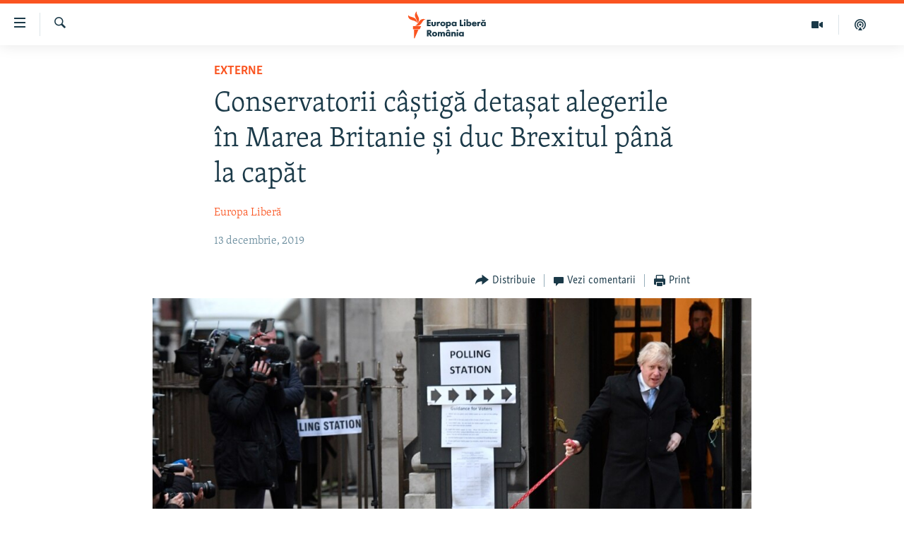

--- FILE ---
content_type: text/html; charset=utf-8
request_url: https://romania.europalibera.org/a/conservatorii-c%C3%A2%C8%99tig%C4%83-deta%C8%99at-alegerile-%C8%99i-duc-brexitul-p%C3%A2n%C4%83-la-cap%C4%83t/30323176.html
body_size: 11736
content:

<!DOCTYPE html>
<html lang="ro" dir="ltr" class="no-js">
<head>
<link href="/Content/responsive/RFE/ro-RO/RFE-ro-RO.css?&amp;av=0.0.0.0&amp;cb=374" rel="stylesheet"/>
<script src="//tags.europalibera.org/rferl-pangea/prod/utag.sync.js"></script> <script type='text/javascript' src='https://www.youtube.com/iframe_api' async></script>
<link rel="manifest" href="/manifest.json">
<script type="text/javascript">
//a general 'js' detection, must be on top level in <head>, due to CSS performance
document.documentElement.className = "js";
var cacheBuster = "374";
var appBaseUrl = "/";
var imgEnhancerBreakpoints = [0, 144, 256, 408, 650, 1023, 1597];
var isLoggingEnabled = false;
var isPreviewPage = false;
var isLivePreviewPage = false;
if (!isPreviewPage) {
window.RFE = window.RFE || {};
window.RFE.cacheEnabledByParam = window.location.href.indexOf('nocache=1') === -1;
const url = new URL(window.location.href);
const params = new URLSearchParams(url.search);
// Remove the 'nocache' parameter
params.delete('nocache');
// Update the URL without the 'nocache' parameter
url.search = params.toString();
window.history.replaceState(null, '', url.toString());
} else {
window.addEventListener('load', function() {
const links = window.document.links;
for (let i = 0; i < links.length; i++) {
links[i].href = '#';
links[i].target = '_self';
}
})
}
// Iframe & Embed detection
var embedProperties = {};
try {
// Reliable way to check if we are in an iframe.
var isIframe = window.self !== window.top;
embedProperties.is_iframe = isIframe;
if (!isIframe) {
embedProperties.embed_context = "main";
} else {
// We are in an iframe. Let's try to access the parent.
// This access will only fail with strict cross-origin (without document.domain).
var parentLocation = window.top.location;
// The access succeeded. Now we explicitly compare the hostname.
if (window.location.hostname === parentLocation.hostname) {
embedProperties.embed_context = "embed_self";
} else {
// Hostname is different (e.g. different subdomain with document.domain)
embedProperties.embed_context = "embed_cross";
}
// Since the access works, we can safely get the details.
embedProperties.url_parent = parentLocation.href;
embedProperties.title_parent = window.top.document.title;
}
} catch (err) {
// We are in an iframe, and an error occurred, probably due to cross-origin restrictions.
embedProperties.is_iframe = true;
embedProperties.embed_context = "embed_cross";
// We cannot access the properties of window.top.
// `document.referrer` can sometimes provide the URL of the parent page.
// It is not 100% reliable, but it is the best we can do in this situation.
embedProperties.url_parent = document.referrer || null;
embedProperties.title_parent = null; // We can't get to the title in a cross-origin scenario.
}
var pwaEnabled = false;
var swCacheDisabled;
</script>
<meta charset="utf-8" />
<title>Conservatorii c&#226;știgă detașat alegerile &#238;n Marea Britanie și duc Brexitul p&#226;nă la capăt</title>
<meta name="description" content="Sondajele de la urne indică o victorie zdrobitoare a Partidului Conservator, condus de Boris Johnson, care, dacă se confirmă estimările, ar putea obține majoritatea &#238;n Parlamentul de la Londra. Rezultatul alegerilor anticipate din Marea Britanie oferă și un sprijin puternic premierului..." />
<meta name="keywords" content="Externe, Brexit, alegeri in marea britanie" />
<meta name="viewport" content="width=device-width, initial-scale=1.0" />
<meta http-equiv="X-UA-Compatible" content="IE=edge" />
<meta name="robots" content="max-image-preview:large"><meta name="facebook-domain-verification" content="k3nlmqxamdlwyamdiwpe1na64zgsq8" />
<link href="https://romania.europalibera.org/a/conservatorii-c&#226;știgă-detașat-alegerile-și-duc-brexitul-p&#226;nă-la-capăt/30323176.html" rel="canonical" />
<meta name="apple-mobile-web-app-title" content="Radio Europa Liberă/Radio Libertatea" />
<meta name="apple-mobile-web-app-status-bar-style" content="black" />
<meta name="apple-itunes-app" content="app-id=475986784, app-argument=//30323176.ltr" />
<meta content="Conservatorii câștigă detașat alegerile în Marea Britanie și duc Brexitul până la capăt" property="og:title" />
<meta content="Sondajele de la urne indică o victorie zdrobitoare a Partidului Conservator, condus de Boris Johnson, care, dacă se confirmă estimările, ar putea obține majoritatea în Parlamentul de la Londra. Rezultatul alegerilor anticipate din Marea Britanie oferă și un sprijin puternic premierului..." property="og:description" />
<meta content="article" property="og:type" />
<meta content="https://romania.europalibera.org/a/conservatorii-câștigă-detașat-alegerile-și-duc-brexitul-până-la-capăt/30323176.html" property="og:url" />
<meta content="Europa Liberă România" property="og:site_name" />
<meta content="https://www.facebook.com/romania.europalibera/" property="article:publisher" />
<meta content="https://gdb.rferl.org/5569e3cb-4d10-4f25-9a24-21c20ae502f6_cx0_cy5_cw0_w1200_h630.jpg" property="og:image" />
<meta content="1200" property="og:image:width" />
<meta content="630" property="og:image:height" />
<meta content="568280086670706" property="fb:app_id" />
<meta content="Europa Liberă" name="Author" />
<meta content="summary_large_image" name="twitter:card" />
<meta content="@SomeAccount" name="twitter:site" />
<meta content="https://gdb.rferl.org/5569e3cb-4d10-4f25-9a24-21c20ae502f6_cx0_cy5_cw0_w1200_h630.jpg" name="twitter:image" />
<meta content="Conservatorii câștigă detașat alegerile în Marea Britanie și duc Brexitul până la capăt" name="twitter:title" />
<meta content="Sondajele de la urne indică o victorie zdrobitoare a Partidului Conservator, condus de Boris Johnson, care, dacă se confirmă estimările, ar putea obține majoritatea în Parlamentul de la Londra. Rezultatul alegerilor anticipate din Marea Britanie oferă și un sprijin puternic premierului..." name="twitter:description" />
<link rel="amphtml" href="https://romania.europalibera.org/amp/conservatorii-c&#226;știgă-detașat-alegerile-și-duc-brexitul-p&#226;nă-la-capăt/30323176.html" />
<script type="application/ld+json">{"articleSection":"Externe","isAccessibleForFree":true,"headline":"Conservatorii câștigă detașat alegerile în Marea Britanie și duc Brexitul până la capăt","inLanguage":"ro-RO","keywords":"Externe, Brexit, alegeri in marea britanie","author":{"@type":"Person","url":"https://romania.europalibera.org/author/europa-libera/juptqm","description":"","image":{"@type":"ImageObject"},"name":"Europa Liberă"},"datePublished":"2019-12-13 00:02:00Z","dateModified":"2019-12-13 00:51:00Z","publisher":{"logo":{"width":512,"height":220,"@type":"ImageObject","url":"https://romania.europalibera.org/Content/responsive/RFE/ro-RO/img/logo.png"},"@type":"NewsMediaOrganization","url":"https://romania.europalibera.org","sameAs":["https://www.facebook.com/europalibera.romania","https://www.youtube.com/channel/UCOk4Hl2jxsTJ4AoyV2zukoQ","https://www.instagram.com/europalibera.romania/","https://twitter.com/EuropaLiberaRo"],"name":"Europa Liberă România (RFE/RL)","alternateName":""},"@context":"https://schema.org","@type":"NewsArticle","mainEntityOfPage":"https://romania.europalibera.org/a/conservatorii-câștigă-detașat-alegerile-și-duc-brexitul-până-la-capăt/30323176.html","url":"https://romania.europalibera.org/a/conservatorii-câștigă-detașat-alegerile-și-duc-brexitul-până-la-capăt/30323176.html","description":"Sondajele de la urne indică o victorie zdrobitoare a Partidului Conservator, condus de Boris Johnson, care, dacă se confirmă estimările, ar putea obține majoritatea în Parlamentul de la Londra. Rezultatul alegerilor anticipate din Marea Britanie oferă și un sprijin puternic premierului...","image":{"width":1080,"height":608,"@type":"ImageObject","url":"https://gdb.rferl.org/5569e3cb-4d10-4f25-9a24-21c20ae502f6_cx0_cy5_cw0_w1080_h608.jpg"},"name":"Conservatorii câștigă detașat alegerile în Marea Britanie și duc Brexitul până la capăt"}</script>
<script src="/Scripts/responsive/infographics.b?v=dVbZ-Cza7s4UoO3BqYSZdbxQZVF4BOLP5EfYDs4kqEo1&amp;av=0.0.0.0&amp;cb=374"></script>
<script src="/Scripts/responsive/loader.b?v=C-JLefdHQ4ECvt5x4bMsJCTq2VRkcN8JUkP-IB-DzAI1&amp;av=0.0.0.0&amp;cb=374"></script>
<link rel="icon" type="image/svg+xml" href="/Content/responsive/RFE/img/webApp/favicon.svg" />
<link rel="alternate icon" href="/Content/responsive/RFE/img/webApp/favicon.ico" />
<link rel="mask-icon" color="#ea6903" href="/Content/responsive/RFE/img/webApp/favicon_safari.svg" />
<link rel="apple-touch-icon" sizes="152x152" href="/Content/responsive/RFE/img/webApp/ico-152x152.png" />
<link rel="apple-touch-icon" sizes="144x144" href="/Content/responsive/RFE/img/webApp/ico-144x144.png" />
<link rel="apple-touch-icon" sizes="114x114" href="/Content/responsive/RFE/img/webApp/ico-114x114.png" />
<link rel="apple-touch-icon" sizes="72x72" href="/Content/responsive/RFE/img/webApp/ico-72x72.png" />
<link rel="apple-touch-icon-precomposed" href="/Content/responsive/RFE/img/webApp/ico-57x57.png" />
<link rel="icon" sizes="192x192" href="/Content/responsive/RFE/img/webApp/ico-192x192.png" />
<link rel="icon" sizes="128x128" href="/Content/responsive/RFE/img/webApp/ico-128x128.png" />
<meta name="msapplication-TileColor" content="#ffffff" />
<meta name="msapplication-TileImage" content="/Content/responsive/RFE/img/webApp/ico-144x144.png" />
<link rel="preload" href="/Content/responsive/fonts/Skolar-Lt_LatnCyrl_v2.4.woff" type="font/woff" as="font" crossorigin="anonymous" />
<link rel="alternate" type="application/rss+xml" title="RFE/RL - Top Stories [RSS]" href="/api/" />
<link rel="sitemap" type="application/rss+xml" href="/sitemap.xml" />
<script type="text/javascript">
var analyticsData = Object.assign(embedProperties, {url:"https://romania.europalibera.org/a/conservatorii-c%c3%a2%c8%99tig%c4%83-deta%c8%99at-alegerile-%c8%99i-duc-brexitul-p%c3%a2n%c4%83-la-cap%c4%83t/30323176.html",property_id:"526",article_uid:"30323176",page_title:"Conservatorii câștigă detașat alegerile în Marea Britanie și duc Brexitul până la capăt",page_type:"article",content_type:"article",subcontent_type:"article",last_modified:"2019-12-13 00:51:00Z",pub_datetime:"2019-12-13 00:02:00Z",section:"externe",english_section:"international",byline:"Europa Liberă",categories:"international",tags:"brexit;alegeri in marea britanie",domain:"romania.europalibera.org",language:"Romanian",language_service:"RFERL Romanian",platform:"web",copied:"no",copied_article:"",copied_title:"",runs_js:"Yes",cms_release:"8.45.0.0.374",enviro_type:"prod",slug:"conservatorii-câștigă-detașat-alegerile-și-duc-brexitul-până-la-capăt",entity:"RFE",short_language_service:"ROM",platform_short:"W",page_name:"Conservatorii câștigă detașat alegerile în Marea Britanie și duc Brexitul până la capăt"});
// Push Analytics data as GTM message (without "event" attribute and before GTM initialization)
window.dataLayer = window.dataLayer || [];
window.dataLayer.push(analyticsData);
</script>
<script type="text/javascript" data-cookiecategory="analytics">
var gtmEventObject = {event: 'page_meta_ready'};window.dataLayer = window.dataLayer || [];window.dataLayer.push(gtmEventObject);
var renderGtm = "true";
if (renderGtm === "true") {
(function(w,d,s,l,i){w[l]=w[l]||[];w[l].push({'gtm.start':new Date().getTime(),event:'gtm.js'});var f=d.getElementsByTagName(s)[0],j=d.createElement(s),dl=l!='dataLayer'?'&l='+l:'';j.async=true;j.src='//www.googletagmanager.com/gtm.js?id='+i+dl;f.parentNode.insertBefore(j,f);})(window,document,'script','dataLayer','GTM-WXZBPZ');
}
</script>
</head>
<body class=" nav-no-loaded cc_theme pg-article pg-article--single-column print-lay-article use-sticky-share nojs-images ">
<noscript><iframe src="https://www.googletagmanager.com/ns.html?id=GTM-WXZBPZ" height="0" width="0" style="display:none;visibility:hidden"></iframe></noscript> <script type="text/javascript" data-cookiecategory="analytics">
var gtmEventObject = {event: 'page_meta_ready'};window.dataLayer = window.dataLayer || [];window.dataLayer.push(gtmEventObject);
var renderGtm = "true";
if (renderGtm === "true") {
(function(w,d,s,l,i){w[l]=w[l]||[];w[l].push({'gtm.start':new Date().getTime(),event:'gtm.js'});var f=d.getElementsByTagName(s)[0],j=d.createElement(s),dl=l!='dataLayer'?'&l='+l:'';j.async=true;j.src='//www.googletagmanager.com/gtm.js?id='+i+dl;f.parentNode.insertBefore(j,f);})(window,document,'script','dataLayer','GTM-WXZBPZ');
}
</script>
<!--Analytics tag js version start-->
<script type="text/javascript" data-cookiecategory="analytics">
var utag_data = Object.assign({}, analyticsData, {pub_year:"2019",pub_month:"12",pub_day:"13",pub_hour:"00",pub_weekday:"Friday"});
if(typeof(TealiumTagFrom)==='function' && typeof(TealiumTagSearchKeyword)==='function') {
var utag_from=TealiumTagFrom();var utag_searchKeyword=TealiumTagSearchKeyword();
if(utag_searchKeyword!=null && utag_searchKeyword!=='' && utag_data["search_keyword"]==null) utag_data["search_keyword"]=utag_searchKeyword;if(utag_from!=null && utag_from!=='') utag_data["from"]=TealiumTagFrom();}
if(window.top!== window.self&&utag_data.page_type==="snippet"){utag_data.page_type = 'iframe';}
try{if(window.top!==window.self&&window.self.location.hostname===window.top.location.hostname){utag_data.platform = 'self-embed';utag_data.platform_short = 'se';}}catch(e){if(window.top!==window.self&&window.self.location.search.includes("platformType=self-embed")){utag_data.platform = 'cross-promo';utag_data.platform_short = 'cp';}}
(function(a,b,c,d){ a="https://tags.europalibera.org/rferl-pangea/prod/utag.js"; b=document;c="script";d=b.createElement(c);d.src=a;d.type="text/java"+c;d.async=true; a=b.getElementsByTagName(c)[0];a.parentNode.insertBefore(d,a); })();
</script>
<!--Analytics tag js version end-->
<!-- Analytics tag management NoScript -->
<noscript>
<img style="position: absolute; border: none;" src="https://ssc.europalibera.org/b/ss/bbgprod,bbgentityrferl/1/G.4--NS/518981742?pageName=rfe%3arom%3aw%3aarticle%3aconservatorii%20c%c3%a2%c8%99tig%c4%83%20deta%c8%99at%20alegerile%20%c3%aen%20marea%20britanie%20%c8%99i%20duc%20brexitul%20p%c3%a2n%c4%83%20la%20cap%c4%83t&amp;c6=conservatorii%20c%c3%a2%c8%99tig%c4%83%20deta%c8%99at%20alegerile%20%c3%aen%20marea%20britanie%20%c8%99i%20duc%20brexitul%20p%c3%a2n%c4%83%20la%20cap%c4%83t&amp;v36=8.45.0.0.374&amp;v6=D=c6&amp;g=https%3a%2f%2fromania.europalibera.org%2fa%2fconservatorii-c%25c3%25a2%25c8%2599tig%25c4%2583-deta%25c8%2599at-alegerile-%25c8%2599i-duc-brexitul-p%25c3%25a2n%25c4%2583-la-cap%25c4%2583t%2f30323176.html&amp;c1=D=g&amp;v1=D=g&amp;events=event1,event52&amp;c16=rferl%20romanian&amp;v16=D=c16&amp;c5=international&amp;v5=D=c5&amp;ch=externe&amp;c15=romanian&amp;v15=D=c15&amp;c4=article&amp;v4=D=c4&amp;c14=30323176&amp;v14=D=c14&amp;v20=no&amp;c17=web&amp;v17=D=c17&amp;mcorgid=518abc7455e462b97f000101%40adobeorg&amp;server=romania.europalibera.org&amp;pageType=D=c4&amp;ns=bbg&amp;v29=D=server&amp;v25=rfe&amp;v30=526&amp;v105=D=User-Agent " alt="analytics" width="1" height="1" /></noscript>
<!-- End of Analytics tag management NoScript -->
<!--*** Accessibility links - For ScreenReaders only ***-->
<section>
<div class="sr-only">
<h2>Linkuri accesibilitate</h2>
<ul>
<li><a href="#content" data-disable-smooth-scroll="1">Sari la conținutul principal</a></li>
<li><a href="#navigation" data-disable-smooth-scroll="1">Sari la navigarea principală</a></li>
<li><a href="#txtHeaderSearch" data-disable-smooth-scroll="1">Sari la căutare</a></li>
</ul>
</div>
</section>
<div dir="ltr">
<div id="page">
<aside>
<div class="c-lightbox overlay-modal">
<div class="c-lightbox__intro">
<h2 class="c-lightbox__intro-title"></h2>
<button class="btn btn--rounded c-lightbox__btn c-lightbox__intro-next" title="Următorul">
<span class="ico ico--rounded ico-chevron-forward"></span>
<span class="sr-only">Următorul</span>
</button>
</div>
<div class="c-lightbox__nav">
<button class="btn btn--rounded c-lightbox__btn c-lightbox__btn--close" title="Inchide">
<span class="ico ico--rounded ico-close"></span>
<span class="sr-only">Inchide</span>
</button>
<button class="btn btn--rounded c-lightbox__btn c-lightbox__btn--prev" title="Precedent">
<span class="ico ico--rounded ico-chevron-backward"></span>
<span class="sr-only">Precedent</span>
</button>
<button class="btn btn--rounded c-lightbox__btn c-lightbox__btn--next" title="Următorul">
<span class="ico ico--rounded ico-chevron-forward"></span>
<span class="sr-only">Următorul</span>
</button>
</div>
<div class="c-lightbox__content-wrap">
<figure class="c-lightbox__content">
<span class="c-spinner c-spinner--lightbox">
<img src="/Content/responsive/img/player-spinner.png"
alt="Așteptați"
title="Așteptați" />
</span>
<div class="c-lightbox__img">
<div class="thumb">
<img src="" alt="" />
</div>
</div>
<figcaption>
<div class="c-lightbox__info c-lightbox__info--foot">
<span class="c-lightbox__counter"></span>
<span class="caption c-lightbox__caption"></span>
</div>
</figcaption>
</figure>
</div>
<div class="hidden">
<div class="content-advisory__box content-advisory__box--lightbox">
<span class="content-advisory__box-text">This image contains sensitive content which some people may find offensive or disturbing.</span>
<button class="btn btn--transparent content-advisory__box-btn m-t-md" value="text" type="button">
<span class="btn__text">
Click to reveal
</span>
</button>
</div>
</div>
</div>
<div class="print-dialogue">
<div class="container">
<h3 class="print-dialogue__title section-head">Print Options:</h3>
<div class="print-dialogue__opts">
<ul class="print-dialogue__opt-group">
<li class="form__group form__group--checkbox">
<input class="form__check " id="checkboxImages" name="checkboxImages" type="checkbox" checked="checked" />
<label for="checkboxImages" class="form__label m-t-md">Images</label>
</li>
<li class="form__group form__group--checkbox">
<input class="form__check " id="checkboxMultimedia" name="checkboxMultimedia" type="checkbox" checked="checked" />
<label for="checkboxMultimedia" class="form__label m-t-md">Multimedia</label>
</li>
</ul>
<ul class="print-dialogue__opt-group">
<li class="form__group form__group--checkbox">
<input class="form__check " id="checkboxEmbedded" name="checkboxEmbedded" type="checkbox" checked="checked" />
<label for="checkboxEmbedded" class="form__label m-t-md">Embedded Content</label>
</li>
<li class="form__group form__group--checkbox">
<input class="form__check " id="checkboxComments" name="checkboxComments" type="checkbox" />
<label for="checkboxComments" class="form__label m-t-md"> Comments</label>
</li>
</ul>
</div>
<div class="print-dialogue__buttons">
<button class="btn btn--secondary close-button" type="button" title="Cancel">
<span class="btn__text ">Cancel</span>
</button>
<button class="btn btn-cust-print m-l-sm" type="button" title="Print">
<span class="btn__text ">Print</span>
</button>
</div>
</div>
</div>
<div class="ctc-message pos-fix">
<div class="ctc-message__inner">Link has been copied to clipboard</div>
</div>
</aside>
<div class="hdr-20 hdr-20--big">
<div class="hdr-20__inner">
<div class="hdr-20__max pos-rel">
<div class="hdr-20__side hdr-20__side--primary d-flex">
<label data-for="main-menu-ctrl" data-switcher-trigger="true" data-switch-target="main-menu-ctrl" class="burger hdr-trigger pos-rel trans-trigger" data-trans-evt="click" data-trans-id="menu">
<span class="ico ico-close hdr-trigger__ico hdr-trigger__ico--close burger__ico burger__ico--close"></span>
<span class="ico ico-menu hdr-trigger__ico hdr-trigger__ico--open burger__ico burger__ico--open"></span>
</label>
<div class="menu-pnl pos-fix trans-target" data-switch-target="main-menu-ctrl" data-trans-id="menu">
<div class="menu-pnl__inner">
<nav class="main-nav menu-pnl__item menu-pnl__item--first">
<ul class="main-nav__list accordeon" data-analytics-tales="false" data-promo-name="link" data-location-name="nav,secnav">
<li class="main-nav__item">
<a class="main-nav__item-name main-nav__item-name--link" href="/stiri" title="ȘTIRI" data-item-name="news" >ȘTIRI</a>
</li>
<li class="main-nav__item">
<a class="main-nav__item-name main-nav__item-name--link" href="/politica" title="Politică" data-item-name="politics" >Politică</a>
</li>
<li class="main-nav__item">
<a class="main-nav__item-name main-nav__item-name--link" href="/societate" title="Societate" data-item-name="romanian-news" >Societate</a>
</li>
<li class="main-nav__item">
<a class="main-nav__item-name main-nav__item-name--link" href="/externe" title="Externe" data-item-name="international" >Externe</a>
</li>
<li class="main-nav__item">
<a class="main-nav__item-name main-nav__item-name--link" href="/campanii" title="CAMPANII" data-item-name="campanii" >CAMPANII</a>
</li>
<li class="main-nav__item">
<a class="main-nav__item-name main-nav__item-name--link" href="/zeceintrebari" title="#10&#206;ntrebări" data-item-name="zece-intrebari" >#10&#206;ntrebări</a>
</li>
<li class="main-nav__item">
<a class="main-nav__item-name main-nav__item-name--link" href="/z/23158" title="Explainer" data-item-name="explainer" >Explainer</a>
</li>
</ul>
</nav>
<div class="menu-pnl__item menu-pnl__item--social">
<h5 class="menu-pnl__sub-head">Urmărește-ne</h5>
<a href="https://www.facebook.com/europalibera.romania" title="Urmărește-ne pe Facebook" data-analytics-text="follow_on_facebook" class="btn btn--rounded btn--social-inverted menu-pnl__btn js-social-btn btn-facebook" target="_blank" rel="noopener">
<span class="ico ico-facebook-alt ico--rounded"></span>
</a>
<a href="https://www.youtube.com/channel/UCOk4Hl2jxsTJ4AoyV2zukoQ" title="Urmărește-ne pe Youtube" data-analytics-text="follow_on_youtube" class="btn btn--rounded btn--social-inverted menu-pnl__btn js-social-btn btn-youtube" target="_blank" rel="noopener">
<span class="ico ico-youtube ico--rounded"></span>
</a>
<a href="https://www.instagram.com/europalibera.romania/" title="Urmărește-ne pe Instagram" data-analytics-text="follow_on_instagram" class="btn btn--rounded btn--social-inverted menu-pnl__btn js-social-btn btn-instagram" target="_blank" rel="noopener">
<span class="ico ico-instagram ico--rounded"></span>
</a>
</div>
<div class="menu-pnl__item">
<a href="/navigation/allsites" class="menu-pnl__item-link">
<span class="ico ico-languages "></span>
Toate site-urile REL/RL
</a>
</div>
</div>
</div>
<label data-for="top-search-ctrl" data-switcher-trigger="true" data-switch-target="top-search-ctrl" class="top-srch-trigger hdr-trigger">
<span class="ico ico-close hdr-trigger__ico hdr-trigger__ico--close top-srch-trigger__ico top-srch-trigger__ico--close"></span>
<span class="ico ico-search hdr-trigger__ico hdr-trigger__ico--open top-srch-trigger__ico top-srch-trigger__ico--open"></span>
</label>
<div class="srch-top srch-top--in-header" data-switch-target="top-search-ctrl">
<div class="container">
<form action="/s" class="srch-top__form srch-top__form--in-header" id="form-topSearchHeader" method="get" role="search"><label for="txtHeaderSearch" class="sr-only">Caută</label>
<input type="text" id="txtHeaderSearch" name="k" placeholder="Caută" accesskey="s" value="" class="srch-top__input analyticstag-event" onkeydown="if (event.keyCode === 13) { FireAnalyticsTagEventOnSearch('search', $dom.get('#txtHeaderSearch')[0].value) }" />
<button title="Caută" type="submit" class="btn btn--top-srch analyticstag-event" onclick="FireAnalyticsTagEventOnSearch('search', $dom.get('#txtHeaderSearch')[0].value) ">
<span class="ico ico-search"></span>
</button></form>
</div>
</div>
<a href="/" class="main-logo-link">
<img src="/Content/responsive/RFE/ro-RO/img/logo-compact.svg?cb=374" class="main-logo main-logo--comp" alt="site logo">
<img src="/Content/responsive/RFE/ro-RO/img/logo.svg?cb=374" class="main-logo main-logo--big" alt="site logo">
</a>
</div>
<div class="hdr-20__side hdr-20__side--secondary d-flex">
<a href="/podcasts" title="Podcast" class="hdr-20__secondary-item" data-item-name="podcast">
<span class="ico ico-podcast hdr-20__secondary-icon"></span>
</a>
<a href="/foto-video" title="Multimedia" class="hdr-20__secondary-item" data-item-name="video">
<span class="ico ico-video hdr-20__secondary-icon"></span>
</a>
<a href="/s" title="Caută" class="hdr-20__secondary-item hdr-20__secondary-item--search" data-item-name="search">
<span class="ico ico-search hdr-20__secondary-icon hdr-20__secondary-icon--search"></span>
</a>
<div class="srch-bottom">
<form action="/s" class="srch-bottom__form d-flex" id="form-bottomSearch" method="get" role="search"><label for="txtSearch" class="sr-only">Caută</label>
<input type="search" id="txtSearch" name="k" placeholder="Caută" accesskey="s" value="" class="srch-bottom__input analyticstag-event" onkeydown="if (event.keyCode === 13) { FireAnalyticsTagEventOnSearch('search', $dom.get('#txtSearch')[0].value) }" />
<button title="Caută" type="submit" class="btn btn--bottom-srch analyticstag-event" onclick="FireAnalyticsTagEventOnSearch('search', $dom.get('#txtSearch')[0].value) ">
<span class="ico ico-search"></span>
</button></form>
</div>
</div>
<img src="/Content/responsive/RFE/ro-RO/img/logo-print.gif?cb=374" class="logo-print" loading="lazy" alt="site logo">
<img src="/Content/responsive/RFE/ro-RO/img/logo-print_color.png?cb=374" class="logo-print logo-print--color" loading="lazy" alt="site logo">
</div>
</div>
</div>
<script>
if (document.body.className.indexOf('pg-home') > -1) {
var nav2In = document.querySelector('.hdr-20__inner');
var nav2Sec = document.querySelector('.hdr-20__side--secondary');
var secStyle = window.getComputedStyle(nav2Sec);
if (nav2In && window.pageYOffset < 150 && secStyle['position'] !== 'fixed') {
nav2In.classList.add('hdr-20__inner--big')
}
}
</script>
<div class="c-hlights c-hlights--breaking c-hlights--no-item" data-hlight-display="mobile,desktop">
<div class="c-hlights__wrap container p-0">
<div class="c-hlights__nav">
<a role="button" href="#" title="Precedent">
<span class="ico ico-chevron-backward m-0"></span>
<span class="sr-only">Precedent</span>
</a>
<a role="button" href="#" title="Următorul">
<span class="ico ico-chevron-forward m-0"></span>
<span class="sr-only">Următorul</span>
</a>
</div>
<span class="c-hlights__label">
<span class="">Ultima oră</span>
<span class="switcher-trigger">
<label data-for="more-less-1" data-switcher-trigger="true" class="switcher-trigger__label switcher-trigger__label--more p-b-0" title="Mai multe">
<span class="ico ico-chevron-down"></span>
</label>
<label data-for="more-less-1" data-switcher-trigger="true" class="switcher-trigger__label switcher-trigger__label--less p-b-0" title="Mai puține">
<span class="ico ico-chevron-up"></span>
</label>
</span>
</span>
<ul class="c-hlights__items switcher-target" data-switch-target="more-less-1">
</ul>
</div>
</div> <div id="content">
<main class="container">
<div class="hdr-container">
<div class="row">
<div class="col-xs-12 col-sm-12 col-md-10 col-md-offset-1">
<div class="row">
<div class="col-category col-xs-12 col-md-8 col-md-offset-2"> <div class="category js-category">
<a class="" href="/externe">Externe</a> </div>
</div><div class="col-title col-xs-12 col-md-8 col-md-offset-2"> <h1 class="title pg-title">
Conservatorii c&#226;știgă detașat alegerile &#238;n Marea Britanie și duc Brexitul p&#226;nă la capăt
</h1>
</div><div class="col-publishing-details col-xs-12 col-md-8 col-md-offset-2"> <div class="publishing-details ">
<div class="links">
<ul class="links__list">
<li class="links__item">
<a class="links__item-link" href="/author/europa-libera/juptqm" title="Europa Liberă">Europa Liberă</a>
</li>
</ul>
</div>
<div class="published">
<span class="date" >
<time pubdate="pubdate" datetime="2019-12-13T02:02:00+02:00">
13 decembrie, 2019
</time>
</span>
</div>
</div>
</div><div class="col-xs-12 col-md-8 col-md-offset-2"> <div class="col-article-tools pos-rel article-share">
<div class="col-article-tools__end">
<div class="share--box">
<div class="sticky-share-container" style="display:none">
<div class="container">
<a href="https://romania.europalibera.org" id="logo-sticky-share">&nbsp;</a>
<div class="pg-title pg-title--sticky-share">
Conservatorii c&#226;știgă detașat alegerile &#238;n Marea Britanie și duc Brexitul p&#226;nă la capăt
</div>
<div class="sticked-nav-actions">
<!--This part is for sticky navigation display-->
<p class="buttons link-content-sharing p-0 ">
<button class="btn btn--link btn-content-sharing p-t-0 " id="btnContentSharing" value="text" role="Button" type="" title="comută mai multe opțiuni de distribuire">
<span class="ico ico-share ico--l"></span>
<span class="btn__text ">
Distribuie
</span>
</button>
</p>
<aside class="content-sharing js-content-sharing js-content-sharing--apply-sticky content-sharing--sticky"
role="complementary"
data-share-url="https://romania.europalibera.org/a/conservatorii-c%c3%a2%c8%99tig%c4%83-deta%c8%99at-alegerile-%c8%99i-duc-brexitul-p%c3%a2n%c4%83-la-cap%c4%83t/30323176.html" data-share-title="Conservatorii c&#226;știgă detașat alegerile &#238;n Marea Britanie și duc Brexitul p&#226;nă la capăt" data-share-text="">
<div class="content-sharing__popover">
<h6 class="content-sharing__title">Distribuie</h6>
<button href="#close" id="btnCloseSharing" class="btn btn--text-like content-sharing__close-btn">
<span class="ico ico-close ico--l"></span>
</button>
<ul class="content-sharing__list">
<li class="content-sharing__item">
<div class="ctc ">
<input type="text" class="ctc__input" readonly="readonly">
<a href="" js-href="https://romania.europalibera.org/a/conservatorii-c%c3%a2%c8%99tig%c4%83-deta%c8%99at-alegerile-%c8%99i-duc-brexitul-p%c3%a2n%c4%83-la-cap%c4%83t/30323176.html" class="content-sharing__link ctc__button">
<span class="ico ico-copy-link ico--rounded ico--s"></span>
<span class="content-sharing__link-text">Copy link</span>
</a>
</div>
</li>
<li class="content-sharing__item">
<a href="https://facebook.com/sharer.php?u=https%3a%2f%2fromania.europalibera.org%2fa%2fconservatorii-c%25c3%25a2%25c8%2599tig%25c4%2583-deta%25c8%2599at-alegerile-%25c8%2599i-duc-brexitul-p%25c3%25a2n%25c4%2583-la-cap%25c4%2583t%2f30323176.html"
data-analytics-text="share_on_facebook"
title="Facebook" target="_blank"
class="content-sharing__link js-social-btn">
<span class="ico ico-facebook ico--rounded ico--s"></span>
<span class="content-sharing__link-text">Facebook</span>
</a>
</li>
<li class="content-sharing__item visible-xs-inline-block visible-sm-inline-block">
<a href="whatsapp://send?text=https%3a%2f%2fromania.europalibera.org%2fa%2fconservatorii-c%25c3%25a2%25c8%2599tig%25c4%2583-deta%25c8%2599at-alegerile-%25c8%2599i-duc-brexitul-p%25c3%25a2n%25c4%2583-la-cap%25c4%2583t%2f30323176.html"
data-analytics-text="share_on_whatsapp"
title="WhatsApp" target="_blank"
class="content-sharing__link js-social-btn">
<span class="ico ico-whatsapp ico--rounded ico--s"></span>
<span class="content-sharing__link-text">WhatsApp</span>
</a>
</li>
<li class="content-sharing__item visible-md-inline-block visible-lg-inline-block">
<a href="https://web.whatsapp.com/send?text=https%3a%2f%2fromania.europalibera.org%2fa%2fconservatorii-c%25c3%25a2%25c8%2599tig%25c4%2583-deta%25c8%2599at-alegerile-%25c8%2599i-duc-brexitul-p%25c3%25a2n%25c4%2583-la-cap%25c4%2583t%2f30323176.html"
data-analytics-text="share_on_whatsapp_desktop"
title="WhatsApp" target="_blank"
class="content-sharing__link js-social-btn">
<span class="ico ico-whatsapp ico--rounded ico--s"></span>
<span class="content-sharing__link-text">WhatsApp</span>
</a>
</li>
<li class="content-sharing__item">
<a href="https://twitter.com/share?url=https%3a%2f%2fromania.europalibera.org%2fa%2fconservatorii-c%25c3%25a2%25c8%2599tig%25c4%2583-deta%25c8%2599at-alegerile-%25c8%2599i-duc-brexitul-p%25c3%25a2n%25c4%2583-la-cap%25c4%2583t%2f30323176.html&amp;text=Conservatorii+c%c3%a2%c8%99tig%c4%83+deta%c8%99at+alegerile+%c3%aen+Marea+Britanie+%c8%99i+duc+Brexitul+p%c3%a2n%c4%83+la+cap%c4%83t"
data-analytics-text="share_on_twitter"
title="X (Twitter)" target="_blank"
class="content-sharing__link js-social-btn">
<span class="ico ico-twitter ico--rounded ico--s"></span>
<span class="content-sharing__link-text">X (Twitter)</span>
</a>
</li>
<li class="content-sharing__item">
<a href="mailto:?body=https%3a%2f%2fromania.europalibera.org%2fa%2fconservatorii-c%25c3%25a2%25c8%2599tig%25c4%2583-deta%25c8%2599at-alegerile-%25c8%2599i-duc-brexitul-p%25c3%25a2n%25c4%2583-la-cap%25c4%2583t%2f30323176.html&amp;subject=Conservatorii c&#226;știgă detașat alegerile &#238;n Marea Britanie și duc Brexitul p&#226;nă la capăt"
title="Email"
class="content-sharing__link ">
<span class="ico ico-email ico--rounded ico--s"></span>
<span class="content-sharing__link-text">Email</span>
</a>
</li>
</ul>
</div>
</aside>
</div>
</div>
</div>
<div class="links">
<p class="buttons link-content-sharing p-0 ">
<button class="btn btn--link btn-content-sharing p-t-0 " id="btnContentSharing" value="text" role="Button" type="" title="comută mai multe opțiuni de distribuire">
<span class="ico ico-share ico--l"></span>
<span class="btn__text ">
Distribuie
</span>
</button>
</p>
<aside class="content-sharing js-content-sharing " role="complementary"
data-share-url="https://romania.europalibera.org/a/conservatorii-c%c3%a2%c8%99tig%c4%83-deta%c8%99at-alegerile-%c8%99i-duc-brexitul-p%c3%a2n%c4%83-la-cap%c4%83t/30323176.html" data-share-title="Conservatorii c&#226;știgă detașat alegerile &#238;n Marea Britanie și duc Brexitul p&#226;nă la capăt" data-share-text="">
<div class="content-sharing__popover">
<h6 class="content-sharing__title">Distribuie</h6>
<button href="#close" id="btnCloseSharing" class="btn btn--text-like content-sharing__close-btn">
<span class="ico ico-close ico--l"></span>
</button>
<ul class="content-sharing__list">
<li class="content-sharing__item">
<div class="ctc ">
<input type="text" class="ctc__input" readonly="readonly">
<a href="" js-href="https://romania.europalibera.org/a/conservatorii-c%c3%a2%c8%99tig%c4%83-deta%c8%99at-alegerile-%c8%99i-duc-brexitul-p%c3%a2n%c4%83-la-cap%c4%83t/30323176.html" class="content-sharing__link ctc__button">
<span class="ico ico-copy-link ico--rounded ico--l"></span>
<span class="content-sharing__link-text">Copy link</span>
</a>
</div>
</li>
<li class="content-sharing__item">
<a href="https://facebook.com/sharer.php?u=https%3a%2f%2fromania.europalibera.org%2fa%2fconservatorii-c%25c3%25a2%25c8%2599tig%25c4%2583-deta%25c8%2599at-alegerile-%25c8%2599i-duc-brexitul-p%25c3%25a2n%25c4%2583-la-cap%25c4%2583t%2f30323176.html"
data-analytics-text="share_on_facebook"
title="Facebook" target="_blank"
class="content-sharing__link js-social-btn">
<span class="ico ico-facebook ico--rounded ico--l"></span>
<span class="content-sharing__link-text">Facebook</span>
</a>
</li>
<li class="content-sharing__item visible-xs-inline-block visible-sm-inline-block">
<a href="whatsapp://send?text=https%3a%2f%2fromania.europalibera.org%2fa%2fconservatorii-c%25c3%25a2%25c8%2599tig%25c4%2583-deta%25c8%2599at-alegerile-%25c8%2599i-duc-brexitul-p%25c3%25a2n%25c4%2583-la-cap%25c4%2583t%2f30323176.html"
data-analytics-text="share_on_whatsapp"
title="WhatsApp" target="_blank"
class="content-sharing__link js-social-btn">
<span class="ico ico-whatsapp ico--rounded ico--l"></span>
<span class="content-sharing__link-text">WhatsApp</span>
</a>
</li>
<li class="content-sharing__item visible-md-inline-block visible-lg-inline-block">
<a href="https://web.whatsapp.com/send?text=https%3a%2f%2fromania.europalibera.org%2fa%2fconservatorii-c%25c3%25a2%25c8%2599tig%25c4%2583-deta%25c8%2599at-alegerile-%25c8%2599i-duc-brexitul-p%25c3%25a2n%25c4%2583-la-cap%25c4%2583t%2f30323176.html"
data-analytics-text="share_on_whatsapp_desktop"
title="WhatsApp" target="_blank"
class="content-sharing__link js-social-btn">
<span class="ico ico-whatsapp ico--rounded ico--l"></span>
<span class="content-sharing__link-text">WhatsApp</span>
</a>
</li>
<li class="content-sharing__item">
<a href="https://twitter.com/share?url=https%3a%2f%2fromania.europalibera.org%2fa%2fconservatorii-c%25c3%25a2%25c8%2599tig%25c4%2583-deta%25c8%2599at-alegerile-%25c8%2599i-duc-brexitul-p%25c3%25a2n%25c4%2583-la-cap%25c4%2583t%2f30323176.html&amp;text=Conservatorii+c%c3%a2%c8%99tig%c4%83+deta%c8%99at+alegerile+%c3%aen+Marea+Britanie+%c8%99i+duc+Brexitul+p%c3%a2n%c4%83+la+cap%c4%83t"
data-analytics-text="share_on_twitter"
title="X (Twitter)" target="_blank"
class="content-sharing__link js-social-btn">
<span class="ico ico-twitter ico--rounded ico--l"></span>
<span class="content-sharing__link-text">X (Twitter)</span>
</a>
</li>
<li class="content-sharing__item">
<a href="mailto:?body=https%3a%2f%2fromania.europalibera.org%2fa%2fconservatorii-c%25c3%25a2%25c8%2599tig%25c4%2583-deta%25c8%2599at-alegerile-%25c8%2599i-duc-brexitul-p%25c3%25a2n%25c4%2583-la-cap%25c4%2583t%2f30323176.html&amp;subject=Conservatorii c&#226;știgă detașat alegerile &#238;n Marea Britanie și duc Brexitul p&#226;nă la capăt"
title="Email"
class="content-sharing__link ">
<span class="ico ico-email ico--rounded ico--l"></span>
<span class="content-sharing__link-text">Email</span>
</a>
</li>
</ul>
</div>
</aside>
<p class="buttons link-comments p-0">
<a href="#comments" class="btn btn--link p-t-0" data-disable-smooth-scroll="1" title="">
<span class="ico ico-comment"></span>
<span class="btn__text hidden-xs">
Vezi comentarii
</span>
</a>
</p>
<p class="link-print hidden-xs buttons p-0">
<button class="btn btn--link btn-print p-t-0" onclick="if (typeof FireAnalyticsTagEvent === 'function') {FireAnalyticsTagEvent({ on_page_event: 'print_story' });}return false" title="(CTRL+P)">
<span class="ico ico-print"></span>
<span class="btn__text">Print</span>
</button>
</p>
</div>
</div>
</div>
</div>
</div><div class="col-multimedia col-xs-12 col-md-10 col-md-offset-1"> <div class="cover-media">
<figure class="media-image js-media-expand">
<div class="img-wrap">
<div class="thumb thumb16_9">
<img src="https://gdb.rferl.org/5569e3cb-4d10-4f25-9a24-21c20ae502f6_cx0_cy5_cw0_w250_r1_s.jpg" alt="Premierul britanic Boris Johnson a votat de dimineață, la o secție din centrul Londrei, &#238;nsoțit de cățelul său, Dilyn. " />
</div>
</div>
<figcaption>
<span class="caption">Premierul britanic Boris Johnson a votat de dimineață, la o secție din centrul Londrei, &#238;nsoțit de cățelul său, Dilyn. </span>
</figcaption>
</figure>
</div>
</div>
</div>
</div>
</div>
</div>
<div class="body-container">
<div class="row">
<div class="col-xs-12 col-sm-12 col-md-10 col-md-offset-1">
<div class="row">
<div class="col-xs-12 col-sm-12 col-md-8 col-lg-8 col-md-offset-2">
<div id="article-content" class="content-floated-wrap fb-quotable">
<div class="wsw">
<p>Sondajele de la urne indică o victorie zdrobitoare a Partidului Conservator, condus de Boris Johnson, care, dacă se confirmă estimările, ar putea obține majoritatea în Parlamentul de la Londra. Rezultatul alegerilor anticipate din Marea Britanie oferă și un sprijin puternic premierului conservator de a pune în practică ieșirea Regatului Unit din Uniunea Europeană luna viitoare.</p>
<p>Potrivit exit-poll-urilor, Conservatorii au obținut 368 de mandate, cu 50 mai multe decât la ultimele alegeri, din 2017, pe care, de asemenea, le-au câștigat.</p>
<p>Înfrângerea Partidului Laburist este drastică, estimările arătând că partidul lui Jeremy Corbyn va avea 191 de mandate - au pierdut 71 de locuri în Parlament. Laburiștii, care au marcat o mutare considerabilă spre stânga sub Jeremy Corbyn, nu au mai suferit un asemenea eșec din 1935. </p>
<p>Alegerile au mai arătat o consolidare a Partidului Național Scoțian (SNP), cu 55 mandate, care a depășit liberal-democrații, cu doar 13 locuri. Avansul SNP ar putea da șanse unui nou referendum privind independența Scoției. </p>
<p>Liberal-democrații, care dădeau odinioară vicepremierul, care au avut o campanie în care au promis un nou referendum pentru Brexit, sunt și ei într-un moment critic.</p>
<p>Campania lui Boris Johnson, care a avut ca slogan „<em>Get Brexit Done</em>” (să ducem la capăt Brexit-ul) aduce o clarificare în privința părerii electoratului, care confirmă, din nou, după trei ani și multe răzgândiri, că este mai numeros curentul care dorește ca Marea Britanie să se despartă de Uniunea Europeană.</p>
<p>Ministrul de Interne, Priti Patel, un apropiat al lui Johnson, a spus că Brexitul se va produce cât de curând, o prioritate fiind adoptarea legislației care cuprinde condițiile Brexit până de Crăciun.</p>
<p>Este al treilea rând de alegeri în cinci ani pe care conservatorii le câștigă, iar dacă vor duce mandatul (de cinci ani) la final, vor fi zece ani de dominație pe scena politică britanică. De două ori au fost alegeri anticipate, convocate de Theresa May și, de data aceasta, de Boris Johnson, care a organizat sufragiul înainte de Crăciun, pentru prima dată în 100 de ani.</p>
<p>Johnson a spus că, dacă va avea majoritatea la Palatul Westminster, Regatul Unit iese din UE la 31 ianuarie 2020.</p>
<p>Principalul său rival, liderul laburiștilor, Jeremy Corbyn, le-a promis britanicilor un nou referendum cu două opțiuni - renegocierea acordului de ieșire din Uniune și rămânerea în comunitatea europeană. Campania lui Corbyn însă a deviat de la tema principală și a vorbit despre sfârșitul austerității și creșeterea finanțării în sistemul național de sănătate, unul dintre cele mai dificile domenii. </p>
<p>Liberal Democrații promiteau anularea Brexitului, însă nu au avut succes, chiar dacă actorul Hugh Grant a bătut la ușile oamenilor pentru a opri ieșirea Regatului Unit din UE.</p>
<p>Rezultatele oficiale, pe fiecare dintre țări și regiuni, vor arăta dacă există schimbări de percepție de la referendumul din iunie 2016, când orașele mari și cosmopolite au votat împotriva Brexit, în vreme ce în comitate, în orașe mai mici și în rural, s-a votat preponderent pentru ieșirea din UE. La prima vedere, se observă că discursul conservatorilor a convins mulți dintre votanții stângii și dintre ai liberal-democraților, de centru.</p>
<p> </p>
<figure> </figure>
</div>
<div class="footer-toolbar">
<div class="share--box">
<div class="sticky-share-container" style="display:none">
<div class="container">
<a href="https://romania.europalibera.org" id="logo-sticky-share">&nbsp;</a>
<div class="pg-title pg-title--sticky-share">
Conservatorii c&#226;știgă detașat alegerile &#238;n Marea Britanie și duc Brexitul p&#226;nă la capăt
</div>
<div class="sticked-nav-actions">
<!--This part is for sticky navigation display-->
<p class="buttons link-content-sharing p-0 ">
<button class="btn btn--link btn-content-sharing p-t-0 " id="btnContentSharing" value="text" role="Button" type="" title="comută mai multe opțiuni de distribuire">
<span class="ico ico-share ico--l"></span>
<span class="btn__text ">
Distribuie
</span>
</button>
</p>
<aside class="content-sharing js-content-sharing js-content-sharing--apply-sticky content-sharing--sticky"
role="complementary"
data-share-url="https://romania.europalibera.org/a/conservatorii-c%c3%a2%c8%99tig%c4%83-deta%c8%99at-alegerile-%c8%99i-duc-brexitul-p%c3%a2n%c4%83-la-cap%c4%83t/30323176.html" data-share-title="Conservatorii c&#226;știgă detașat alegerile &#238;n Marea Britanie și duc Brexitul p&#226;nă la capăt" data-share-text="">
<div class="content-sharing__popover">
<h6 class="content-sharing__title">Distribuie</h6>
<button href="#close" id="btnCloseSharing" class="btn btn--text-like content-sharing__close-btn">
<span class="ico ico-close ico--l"></span>
</button>
<ul class="content-sharing__list">
<li class="content-sharing__item">
<div class="ctc ">
<input type="text" class="ctc__input" readonly="readonly">
<a href="" js-href="https://romania.europalibera.org/a/conservatorii-c%c3%a2%c8%99tig%c4%83-deta%c8%99at-alegerile-%c8%99i-duc-brexitul-p%c3%a2n%c4%83-la-cap%c4%83t/30323176.html" class="content-sharing__link ctc__button">
<span class="ico ico-copy-link ico--rounded ico--s"></span>
<span class="content-sharing__link-text">Copy link</span>
</a>
</div>
</li>
<li class="content-sharing__item">
<a href="https://facebook.com/sharer.php?u=https%3a%2f%2fromania.europalibera.org%2fa%2fconservatorii-c%25c3%25a2%25c8%2599tig%25c4%2583-deta%25c8%2599at-alegerile-%25c8%2599i-duc-brexitul-p%25c3%25a2n%25c4%2583-la-cap%25c4%2583t%2f30323176.html"
data-analytics-text="share_on_facebook"
title="Facebook" target="_blank"
class="content-sharing__link js-social-btn">
<span class="ico ico-facebook ico--rounded ico--s"></span>
<span class="content-sharing__link-text">Facebook</span>
</a>
</li>
<li class="content-sharing__item visible-xs-inline-block visible-sm-inline-block">
<a href="whatsapp://send?text=https%3a%2f%2fromania.europalibera.org%2fa%2fconservatorii-c%25c3%25a2%25c8%2599tig%25c4%2583-deta%25c8%2599at-alegerile-%25c8%2599i-duc-brexitul-p%25c3%25a2n%25c4%2583-la-cap%25c4%2583t%2f30323176.html"
data-analytics-text="share_on_whatsapp"
title="WhatsApp" target="_blank"
class="content-sharing__link js-social-btn">
<span class="ico ico-whatsapp ico--rounded ico--s"></span>
<span class="content-sharing__link-text">WhatsApp</span>
</a>
</li>
<li class="content-sharing__item visible-md-inline-block visible-lg-inline-block">
<a href="https://web.whatsapp.com/send?text=https%3a%2f%2fromania.europalibera.org%2fa%2fconservatorii-c%25c3%25a2%25c8%2599tig%25c4%2583-deta%25c8%2599at-alegerile-%25c8%2599i-duc-brexitul-p%25c3%25a2n%25c4%2583-la-cap%25c4%2583t%2f30323176.html"
data-analytics-text="share_on_whatsapp_desktop"
title="WhatsApp" target="_blank"
class="content-sharing__link js-social-btn">
<span class="ico ico-whatsapp ico--rounded ico--s"></span>
<span class="content-sharing__link-text">WhatsApp</span>
</a>
</li>
<li class="content-sharing__item">
<a href="https://twitter.com/share?url=https%3a%2f%2fromania.europalibera.org%2fa%2fconservatorii-c%25c3%25a2%25c8%2599tig%25c4%2583-deta%25c8%2599at-alegerile-%25c8%2599i-duc-brexitul-p%25c3%25a2n%25c4%2583-la-cap%25c4%2583t%2f30323176.html&amp;text=Conservatorii+c%c3%a2%c8%99tig%c4%83+deta%c8%99at+alegerile+%c3%aen+Marea+Britanie+%c8%99i+duc+Brexitul+p%c3%a2n%c4%83+la+cap%c4%83t"
data-analytics-text="share_on_twitter"
title="X (Twitter)" target="_blank"
class="content-sharing__link js-social-btn">
<span class="ico ico-twitter ico--rounded ico--s"></span>
<span class="content-sharing__link-text">X (Twitter)</span>
</a>
</li>
<li class="content-sharing__item">
<a href="mailto:?body=https%3a%2f%2fromania.europalibera.org%2fa%2fconservatorii-c%25c3%25a2%25c8%2599tig%25c4%2583-deta%25c8%2599at-alegerile-%25c8%2599i-duc-brexitul-p%25c3%25a2n%25c4%2583-la-cap%25c4%2583t%2f30323176.html&amp;subject=Conservatorii c&#226;știgă detașat alegerile &#238;n Marea Britanie și duc Brexitul p&#226;nă la capăt"
title="Email"
class="content-sharing__link ">
<span class="ico ico-email ico--rounded ico--s"></span>
<span class="content-sharing__link-text">Email</span>
</a>
</li>
</ul>
</div>
</aside>
</div>
</div>
</div>
<div class="links">
<p class="buttons link-content-sharing p-0 ">
<button class="btn btn--link btn-content-sharing p-t-0 " id="btnContentSharing" value="text" role="Button" type="" title="comută mai multe opțiuni de distribuire">
<span class="ico ico-share ico--l"></span>
<span class="btn__text ">
Distribuie
</span>
</button>
</p>
<aside class="content-sharing js-content-sharing " role="complementary"
data-share-url="https://romania.europalibera.org/a/conservatorii-c%c3%a2%c8%99tig%c4%83-deta%c8%99at-alegerile-%c8%99i-duc-brexitul-p%c3%a2n%c4%83-la-cap%c4%83t/30323176.html" data-share-title="Conservatorii c&#226;știgă detașat alegerile &#238;n Marea Britanie și duc Brexitul p&#226;nă la capăt" data-share-text="">
<div class="content-sharing__popover">
<h6 class="content-sharing__title">Distribuie</h6>
<button href="#close" id="btnCloseSharing" class="btn btn--text-like content-sharing__close-btn">
<span class="ico ico-close ico--l"></span>
</button>
<ul class="content-sharing__list">
<li class="content-sharing__item">
<div class="ctc ">
<input type="text" class="ctc__input" readonly="readonly">
<a href="" js-href="https://romania.europalibera.org/a/conservatorii-c%c3%a2%c8%99tig%c4%83-deta%c8%99at-alegerile-%c8%99i-duc-brexitul-p%c3%a2n%c4%83-la-cap%c4%83t/30323176.html" class="content-sharing__link ctc__button">
<span class="ico ico-copy-link ico--rounded ico--l"></span>
<span class="content-sharing__link-text">Copy link</span>
</a>
</div>
</li>
<li class="content-sharing__item">
<a href="https://facebook.com/sharer.php?u=https%3a%2f%2fromania.europalibera.org%2fa%2fconservatorii-c%25c3%25a2%25c8%2599tig%25c4%2583-deta%25c8%2599at-alegerile-%25c8%2599i-duc-brexitul-p%25c3%25a2n%25c4%2583-la-cap%25c4%2583t%2f30323176.html"
data-analytics-text="share_on_facebook"
title="Facebook" target="_blank"
class="content-sharing__link js-social-btn">
<span class="ico ico-facebook ico--rounded ico--l"></span>
<span class="content-sharing__link-text">Facebook</span>
</a>
</li>
<li class="content-sharing__item visible-xs-inline-block visible-sm-inline-block">
<a href="whatsapp://send?text=https%3a%2f%2fromania.europalibera.org%2fa%2fconservatorii-c%25c3%25a2%25c8%2599tig%25c4%2583-deta%25c8%2599at-alegerile-%25c8%2599i-duc-brexitul-p%25c3%25a2n%25c4%2583-la-cap%25c4%2583t%2f30323176.html"
data-analytics-text="share_on_whatsapp"
title="WhatsApp" target="_blank"
class="content-sharing__link js-social-btn">
<span class="ico ico-whatsapp ico--rounded ico--l"></span>
<span class="content-sharing__link-text">WhatsApp</span>
</a>
</li>
<li class="content-sharing__item visible-md-inline-block visible-lg-inline-block">
<a href="https://web.whatsapp.com/send?text=https%3a%2f%2fromania.europalibera.org%2fa%2fconservatorii-c%25c3%25a2%25c8%2599tig%25c4%2583-deta%25c8%2599at-alegerile-%25c8%2599i-duc-brexitul-p%25c3%25a2n%25c4%2583-la-cap%25c4%2583t%2f30323176.html"
data-analytics-text="share_on_whatsapp_desktop"
title="WhatsApp" target="_blank"
class="content-sharing__link js-social-btn">
<span class="ico ico-whatsapp ico--rounded ico--l"></span>
<span class="content-sharing__link-text">WhatsApp</span>
</a>
</li>
<li class="content-sharing__item">
<a href="https://twitter.com/share?url=https%3a%2f%2fromania.europalibera.org%2fa%2fconservatorii-c%25c3%25a2%25c8%2599tig%25c4%2583-deta%25c8%2599at-alegerile-%25c8%2599i-duc-brexitul-p%25c3%25a2n%25c4%2583-la-cap%25c4%2583t%2f30323176.html&amp;text=Conservatorii+c%c3%a2%c8%99tig%c4%83+deta%c8%99at+alegerile+%c3%aen+Marea+Britanie+%c8%99i+duc+Brexitul+p%c3%a2n%c4%83+la+cap%c4%83t"
data-analytics-text="share_on_twitter"
title="X (Twitter)" target="_blank"
class="content-sharing__link js-social-btn">
<span class="ico ico-twitter ico--rounded ico--l"></span>
<span class="content-sharing__link-text">X (Twitter)</span>
</a>
</li>
<li class="content-sharing__item">
<a href="mailto:?body=https%3a%2f%2fromania.europalibera.org%2fa%2fconservatorii-c%25c3%25a2%25c8%2599tig%25c4%2583-deta%25c8%2599at-alegerile-%25c8%2599i-duc-brexitul-p%25c3%25a2n%25c4%2583-la-cap%25c4%2583t%2f30323176.html&amp;subject=Conservatorii c&#226;știgă detașat alegerile &#238;n Marea Britanie și duc Brexitul p&#226;nă la capăt"
title="Email"
class="content-sharing__link ">
<span class="ico ico-email ico--rounded ico--l"></span>
<span class="content-sharing__link-text">Email</span>
</a>
</li>
</ul>
</div>
</aside>
<p class="buttons link-comments p-0">
<a href="#comments" class="btn btn--link p-t-0" data-disable-smooth-scroll="1" title="">
<span class="ico ico-comment"></span>
<span class="btn__text hidden-xs">
Vezi comentarii
</span>
</a>
</p>
<p class="link-print hidden-xs buttons p-0">
<button class="btn btn--link btn-print p-t-0" onclick="if (typeof FireAnalyticsTagEvent === 'function') {FireAnalyticsTagEvent({ on_page_event: 'print_story' });}return false" title="(CTRL+P)">
<span class="ico ico-print"></span>
<span class="btn__text">Print</span>
</button>
</p>
</div>
</div>
</div>
<ul>
</ul>
</div>
<div id="comments" class="comments-dialog comments-dialog--initialized comments-dialog--animated">
<div class="comments-dialog__dialog">
<div class="comments-dialog__dialog-header">
<h3 class="section-head section-head--comments font-1">Facebook Forum</h3>
<button class="btn btn--link btn--close " value="text" role="Close" type="" title="Inchide">
<span class="ico ico-close "></span><span class="btn__text ">Inchide</span>
</button>
</div>
<div class="comments-dialog__dialog-content">
<div class="comments comments--fb">
<div class="comments-form comments-facebook">
<div class="fb-comments" data-href="https://romania.europalibera.org/a/conservatorii-c&#226;știgă-detașat-alegerile-și-duc-brexitul-p&#226;nă-la-capăt/30323176.html" data-numposts="2" data-mobile="true"></div>
</div>
</div>
</div>
<div class="comments-dialog__dialog-footer">
<button class="btn btn--link btn--close " value="text" role="Close" type="" title="Inchide">
<span class="ico ico-close "></span><span class="btn__text ">Inchide</span>
</button>
</div>
</div>
</div>
</div>
</div>
</div>
</div>
</div>
</main>
<a class="btn pos-abs p-0 lazy-scroll-load" data-ajax="true" data-ajax-mode="replace" data-ajax-update="#ymla-section" data-ajax-url="/part/section/5/7590" href="/p/7590.html" loadonce="true" title="Citiți și...">​</a> <div id="ymla-section" class="clear ymla-section"></div>
</div>
<footer role="contentinfo">
<div id="foot" class="foot">
<div class="container">
<div class="foot-nav collapsed" id="foot-nav">
<div class="menu">
<ul class="items">
<li class="socials block-socials">
<span class="handler" id="socials-handler">
Urmărește-ne
</span>
<div class="inner">
<ul class="subitems follow">
<li>
<a href="https://www.facebook.com/europalibera.romania" title="Urmărește-ne pe Facebook" data-analytics-text="follow_on_facebook" class="btn btn--rounded js-social-btn btn-facebook" target="_blank" rel="noopener">
<span class="ico ico-facebook-alt ico--rounded"></span>
</a>
</li>
<li>
<a href="https://www.youtube.com/channel/UCOk4Hl2jxsTJ4AoyV2zukoQ" title="Urmărește-ne pe Youtube" data-analytics-text="follow_on_youtube" class="btn btn--rounded js-social-btn btn-youtube" target="_blank" rel="noopener">
<span class="ico ico-youtube ico--rounded"></span>
</a>
</li>
<li>
<a href="https://www.instagram.com/europalibera.romania/" title="Urmărește-ne pe Instagram" data-analytics-text="follow_on_instagram" class="btn btn--rounded js-social-btn btn-instagram" target="_blank" rel="noopener">
<span class="ico ico-instagram ico--rounded"></span>
</a>
</li>
<li>
<a href="/rssfeeds" title="RSS" data-analytics-text="follow_on_rss" class="btn btn--rounded js-social-btn btn-rss" >
<span class="ico ico-rss ico--rounded"></span>
</a>
</li>
<li>
<a href="https://news.google.com/publications/CAAiEI4WBkygAQZV2pOiPz8ZyJkqFAgKIhCOFgZMoAEGVdqToj8_GciZ?hl=en-US&amp;gl=US&amp;ceid=US%3Aen" title="Follow us on Google News" data-analytics-text="follow_on_google_news" class="btn btn--rounded js-social-btn btn-g-news" target="_blank" rel="noopener">
<span class="ico ico-google-news ico--rounded"></span>
</a>
</li>
<li>
<a href="https://twitter.com/EuropaLiberaRo" title="Urmărește-ne pe Twitter" data-analytics-text="follow_on_twitter" class="btn btn--rounded js-social-btn btn-twitter" target="_blank" rel="noopener">
<span class="ico ico-twitter ico--rounded"></span>
</a>
</li>
</ul>
</div>
</li>
<li class="block-primary collapsed collapsible item">
<span class="handler">
Informații despre site
<span title="&#206;nchide" class="ico ico-chevron-up"></span>
<span title="Deschide" class="ico ico-chevron-down"></span>
<span title="Adaugă" class="ico ico-plus"></span>
<span title="Șterge" class="ico ico-minus"></span>
</span>
<div class="inner">
<ul class="subitems">
<li class="subitem">
<a class="handler" href="/data-de-contact" title="Contactați-ne" >Contactați-ne</a>
</li>
<li class="subitem">
<a class="handler" href="/despre-noi-europa-libera" title="Despre noi" >Despre noi</a>
</li>
<li class="subitem">
<a class="handler" href="/reguli-rferl" title="Politica RFE/RL" >Politica RFE/RL</a>
</li>
</ul>
</div>
</li>
<li class="block-primary collapsed collapsible item">
<span class="handler">
Newsletter
<span title="&#206;nchide" class="ico ico-chevron-up"></span>
<span title="Deschide" class="ico ico-chevron-down"></span>
<span title="Adaugă" class="ico ico-plus"></span>
<span title="Șterge" class="ico ico-minus"></span>
</span>
<div class="inner">
<ul class="subitems">
<li class="subitem">
<a class="handler" href="https://romania.europalibera.org/newsletter-europa-libera" title="Abonează-te" target="_blank" rel="noopener">Abonează-te</a>
</li>
</ul>
</div>
</li>
</ul>
</div>
</div>
<div class="foot__item foot__item--copyrights">
<p class="copyright">Radio Free Europe/Radio Liberty © 2026 RFE/RL, Inc. Toate drepturile rezervate</p>
</div>
</div>
</div>
</footer> </div>
</div>
<script src="https://cdn.onesignal.com/sdks/web/v16/OneSignalSDK.page.js" defer></script>
<script>
if (!isPreviewPage) {
window.OneSignalDeferred = window.OneSignalDeferred || [];
OneSignalDeferred.push(function(OneSignal) {
OneSignal.init({
appId: "81ee5bb6-3975-4f97-a11b-32e2d22836ba",
});
});
}
</script> <script defer src="/Scripts/responsive/serviceWorkerInstall.js?cb=374"></script>
<script type="text/javascript">
// opera mini - disable ico font
if (navigator.userAgent.match(/Opera Mini/i)) {
document.getElementsByTagName("body")[0].className += " can-not-ff";
}
// mobile browsers test
if (typeof RFE !== 'undefined' && RFE.isMobile) {
if (RFE.isMobile.any()) {
document.getElementsByTagName("body")[0].className += " is-mobile";
}
else {
document.getElementsByTagName("body")[0].className += " is-not-mobile";
}
}
</script>
<script src="/conf.js?x=374" type="text/javascript"></script>
<div class="responsive-indicator">
<div class="visible-xs-block">XS</div>
<div class="visible-sm-block">SM</div>
<div class="visible-md-block">MD</div>
<div class="visible-lg-block">LG</div>
</div>
<script type="text/javascript">
var bar_data = {
"apiId": "30323176",
"apiType": "1",
"isEmbedded": "0",
"culture": "ro-RO",
"cookieName": "cmsLoggedIn",
"cookieDomain": "romania.europalibera.org"
};
</script>
<div id="scriptLoaderTarget" style="display:none;contain:strict;"></div>
</body>
</html>